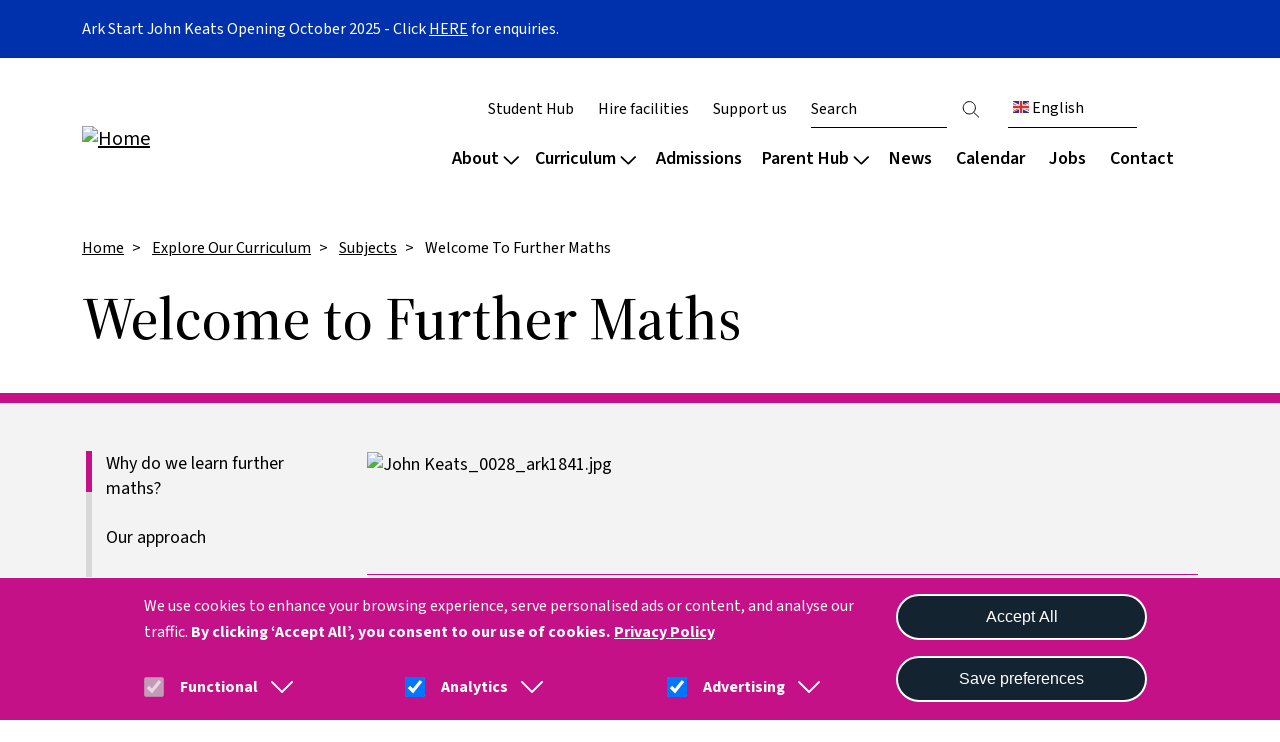

--- FILE ---
content_type: text/html; charset=UTF-8
request_url: https://arkjohnkeats.org/curriculum/subjects/further-maths
body_size: 23650
content:

<!DOCTYPE html>
<html lang="en" dir="ltr" prefix="og: https://ogp.me/ns#" class="h-100">
  <head>
    <meta charset="utf-8" />
<script>(function(w,d,s,l,i){w[l]=w[l]||[];w[l].push({'gtm.start':
new Date().getTime(),event:'gtm.js'});var f=d.getElementsByTagName(s)[0],
j=d.createElement(s),dl=l!='dataLayer'?'&amp;l='+l:'';j.async=true;j.src=
'https://www.googletagmanager.com/gtm.js?id='+i+dl;f.parentNode.insertBefore(j,f);
})(window,document,'script','dataLayer','GTM-M757RFW');
</script>
<meta name="robots" content="noarchive, noimageindex" />
<link rel="canonical" href="https://arkjohnkeats.org/curriculum/subjects/further-maths" />
<meta property="og:site_name" content="Ark John Keats" />
<meta property="og:type" content="Content page" />
<meta property="og:url" content="https://arkjohnkeats.org/curriculum/subjects/further-maths" />
<meta property="og:title" content="Welcome to Further Maths" />
<meta name="twitter:card" content="summary" />
<meta name="twitter:title" content="Welcome to Further Maths" />
<meta name="Generator" content="Drupal 10 (https://www.drupal.org)" />
<meta name="MobileOptimized" content="width" />
<meta name="HandheldFriendly" content="true" />
<meta name="viewport" content="width=device-width, initial-scale=1.0" />
<style>div#sliding-popup, div#sliding-popup .eu-cookie-withdraw-banner, .eu-cookie-withdraw-tab {background: #0779bf} div#sliding-popup.eu-cookie-withdraw-wrapper { background: transparent; } #sliding-popup h1, #sliding-popup h2, #sliding-popup h3, #sliding-popup p, #sliding-popup label, #sliding-popup div, .eu-cookie-compliance-more-button, .eu-cookie-compliance-secondary-button, .eu-cookie-withdraw-tab { color: #ffffff;} .eu-cookie-withdraw-tab { border-color: #ffffff;}</style>
<link rel="icon" href="/sites/default/files/favicon%5B1%5D.ico" type="image/vnd.microsoft.icon" />

    <title>Welcome to Further Maths | Ark John Keats</title>
    <link rel="stylesheet" media="all" href="/sites/default/files/css/css_NL27jLG93BBq10qG0JBxXdoFXHxri9SZCEhB-eTHv84.css?delta=0&amp;language=en&amp;theme=ie_ark&amp;include=[base64]" />
<link rel="stylesheet" media="all" href="/sites/default/files/css/css_pKdPlaFJBlDz6gRjqxJ_fdJbU1WMkNEwQcDbJBSxtWg.css?delta=1&amp;language=en&amp;theme=ie_ark&amp;include=[base64]" />

    <script type="application/json" data-drupal-selector="drupal-settings-json">{"path":{"baseUrl":"\/","pathPrefix":"","currentPath":"node\/313","currentPathIsAdmin":false,"isFront":false,"currentLanguage":"en"},"pluralDelimiter":"\u0003","suppressDeprecationErrors":true,"gtag":{"tagId":"","consentMode":false,"otherIds":[],"events":[],"additionalConfigInfo":[]},"ajaxPageState":{"libraries":"[base64]","theme":"ie_ark","theme_token":null},"ajaxTrustedUrl":{"\/search":true},"gtm":{"tagId":null,"settings":{"data_layer":"dataLayer","include_classes":false,"allowlist_classes":"","blocklist_classes":"","include_environment":false,"environment_id":"","environment_token":""},"tagIds":["GTM-M757RFW"]},"eu_cookie_compliance":{"cookie_policy_version":"1.0.0","popup_enabled":true,"popup_agreed_enabled":false,"popup_hide_agreed":false,"popup_clicking_confirmation":false,"popup_scrolling_confirmation":false,"popup_html_info":"\u003Cdiv aria-labelledby=\u0022popup-text\u0022  class=\u0022eu-cookie-compliance-banner eu-cookie-compliance-banner-info eu-cookie-compliance-banner--categories\u0022\u003E\n  \u003Cdiv class=\u0022popup-content info eu-cookie-compliance-content\u0022\u003E\n    \n    \u003Cdiv class=\u0022col-md-9 col-12\u0022\u003E\n      \u003Cdiv id=\u0022popup-text\u0022 class=\u0022eu-cookie-compliance-message\u0022 role=\u0022document\u0022\u003E\n        \u003Cp\u003EWe use cookies to enhance your browsing experience, serve personalised ads or content, and analyse our traffic. \u003Cstrong\u003EBy clicking\u0026nbsp;\u2018Accept All\u2019, you consent to our use of cookies.\u003C\/strong\u003E\u003C\/p\u003E\n                  \u003Cbutton type=\u0022button\u0022 class=\u0022find-more-button eu-cookie-compliance-more-button\u0022\u003EPrivacy Policy\u003C\/button\u003E\n              \u003C\/div\u003E\n\n              \u003Cdiv id=\u0022eu-cookie-compliance-categories\u0022 class=\u0022eu-cookie-compliance-categories\u0022\u003E\n                      \u003Cdiv class=\u0022eu-cookie-compliance-category\u0022\u003E\n              \u003Cdiv class=\u0022eu-cookie-compliance-category-label-input\u0022\u003E\n                \u003Cinput type=\u0022checkbox\u0022 name=\u0022cookie-categories\u0022 class=\u0022eu-cookie-compliance-category-checkbox\u0022 id=\u0022cookie-category-func\u0022\n                       value=\u0022func\u0022\n                        checked                         disabled  \u003E\n                \u003Clabel for=\u0022cookie-category-func\u0022\u003EFunctional\u003C\/label\u003E\n                \u003Ca href=\u0022#\u0022 data-cookie-collapse-id=\u0022cookie-collapse-func\u0022 role=\u0022button\u0022 aria-expanded=\u0022false\u0022 aria-controls=\u0022cookie-collapse-func\u0022\u003E\n                  \u003Csvg xmlns=\u0022http:\/\/www.w3.org\/2000\/svg\u0022 viewBox=\u00220 0 24 24\u0022 fill=\u0022currentColor\u0022\u003E\n                    \u003Cpath fill-rule=\u0022evenodd\u0022 d=\u0022M12.53 16.28a.75.75 0 0 1-1.06 0l-7.5-7.5a.75.75 0 0 1 1.06-1.06L12 14.69l6.97-6.97a.75.75 0 1 1 1.06 1.06l-7.5 7.5Z\u0022 clip-rule=\u0022evenodd\u0022 \/\u003E\n                  \u003C\/svg\u003E\n                \u003C\/a\u003E\n              \u003C\/div\u003E\n                              \u003Cdiv class=\u0022eu-cookie-compliance-category-description collapsed\u0022 id=\u0022cookie-collapse-func\u0022\u003EA few functional cookies are required to ensure the website works properly.\u003C\/div\u003E\n                          \u003C\/div\u003E\n                      \u003Cdiv class=\u0022eu-cookie-compliance-category\u0022\u003E\n              \u003Cdiv class=\u0022eu-cookie-compliance-category-label-input\u0022\u003E\n                \u003Cinput type=\u0022checkbox\u0022 name=\u0022cookie-categories\u0022 class=\u0022eu-cookie-compliance-category-checkbox\u0022 id=\u0022cookie-category-analytics\u0022\n                       value=\u0022analytics\u0022\n                        checked                         \u003E\n                \u003Clabel for=\u0022cookie-category-analytics\u0022\u003EAnalytics\u003C\/label\u003E\n                \u003Ca href=\u0022#\u0022 data-cookie-collapse-id=\u0022cookie-collapse-analytics\u0022 role=\u0022button\u0022 aria-expanded=\u0022false\u0022 aria-controls=\u0022cookie-collapse-analytics\u0022\u003E\n                  \u003Csvg xmlns=\u0022http:\/\/www.w3.org\/2000\/svg\u0022 viewBox=\u00220 0 24 24\u0022 fill=\u0022currentColor\u0022\u003E\n                    \u003Cpath fill-rule=\u0022evenodd\u0022 d=\u0022M12.53 16.28a.75.75 0 0 1-1.06 0l-7.5-7.5a.75.75 0 0 1 1.06-1.06L12 14.69l6.97-6.97a.75.75 0 1 1 1.06 1.06l-7.5 7.5Z\u0022 clip-rule=\u0022evenodd\u0022 \/\u003E\n                  \u003C\/svg\u003E\n                \u003C\/a\u003E\n              \u003C\/div\u003E\n                              \u003Cdiv class=\u0022eu-cookie-compliance-category-description collapsed\u0022 id=\u0022cookie-collapse-analytics\u0022\u003EOur website uses analytics to understand visitors\u2019 behaviours and preferences. By tracking data such as page visits and user interactions, we can optimise content and improve site functionality to meet our audience\u0026#039;s needs better.\u003C\/div\u003E\n                          \u003C\/div\u003E\n                      \u003Cdiv class=\u0022eu-cookie-compliance-category\u0022\u003E\n              \u003Cdiv class=\u0022eu-cookie-compliance-category-label-input\u0022\u003E\n                \u003Cinput type=\u0022checkbox\u0022 name=\u0022cookie-categories\u0022 class=\u0022eu-cookie-compliance-category-checkbox\u0022 id=\u0022cookie-category-ad\u0022\n                       value=\u0022ad\u0022\n                        checked                         \u003E\n                \u003Clabel for=\u0022cookie-category-ad\u0022\u003EAdvertising\u003C\/label\u003E\n                \u003Ca href=\u0022#\u0022 data-cookie-collapse-id=\u0022cookie-collapse-ad\u0022 role=\u0022button\u0022 aria-expanded=\u0022false\u0022 aria-controls=\u0022cookie-collapse-ad\u0022\u003E\n                  \u003Csvg xmlns=\u0022http:\/\/www.w3.org\/2000\/svg\u0022 viewBox=\u00220 0 24 24\u0022 fill=\u0022currentColor\u0022\u003E\n                    \u003Cpath fill-rule=\u0022evenodd\u0022 d=\u0022M12.53 16.28a.75.75 0 0 1-1.06 0l-7.5-7.5a.75.75 0 0 1 1.06-1.06L12 14.69l6.97-6.97a.75.75 0 1 1 1.06 1.06l-7.5 7.5Z\u0022 clip-rule=\u0022evenodd\u0022 \/\u003E\n                  \u003C\/svg\u003E\n                \u003C\/a\u003E\n              \u003C\/div\u003E\n                              \u003Cdiv class=\u0022eu-cookie-compliance-category-description collapsed\u0022 id=\u0022cookie-collapse-ad\u0022\u003EWe may use cookies to deliver occasional personalised advertisements through third parties. This helps us show more relevant ads.\u003C\/div\u003E\n                          \u003C\/div\u003E\n                  \u003C\/div\u003E\n          \u003C\/div\u003E\n\n    \u003Cdiv class=\u0022col-md-3 col-12\u0022\u003E\n      \u003Cdiv id=\u0022popup-buttons\u0022 class=\u0022eu-cookie-compliance-buttons eu-cookie-compliance-has-categories\u0022\u003E\n                \u003Cbutton type=\u0022button\u0022 class=\u0022agree-button eu-cookie-compliance-default-button\u0022\u003EAccept All\u003C\/button\u003E\n                  \u003Cbutton type=\u0022button\u0022 class=\u0022eu-cookie-compliance-save-preferences-button\u0022\u003ESave preferences\u003C\/button\u003E\n                          \u003Cbutton type=\u0022button\u0022 class=\u0022eu-cookie-withdraw-button visually-hidden\u0022\u003EWithdraw consent\u003C\/button\u003E\n              \u003C\/div\u003E\n    \u003C\/div\u003E\n  \u003C\/div\u003E\n\u003C\/div\u003E","use_mobile_message":false,"mobile_popup_html_info":"\u003Cdiv aria-labelledby=\u0022popup-text\u0022  class=\u0022eu-cookie-compliance-banner eu-cookie-compliance-banner-info eu-cookie-compliance-banner--categories\u0022\u003E\n  \u003Cdiv class=\u0022popup-content info eu-cookie-compliance-content\u0022\u003E\n    \n    \u003Cdiv class=\u0022col-md-9 col-12\u0022\u003E\n      \u003Cdiv id=\u0022popup-text\u0022 class=\u0022eu-cookie-compliance-message\u0022 role=\u0022document\u0022\u003E\n        \n                  \u003Cbutton type=\u0022button\u0022 class=\u0022find-more-button eu-cookie-compliance-more-button\u0022\u003EPrivacy Policy\u003C\/button\u003E\n              \u003C\/div\u003E\n\n              \u003Cdiv id=\u0022eu-cookie-compliance-categories\u0022 class=\u0022eu-cookie-compliance-categories\u0022\u003E\n                      \u003Cdiv class=\u0022eu-cookie-compliance-category\u0022\u003E\n              \u003Cdiv class=\u0022eu-cookie-compliance-category-label-input\u0022\u003E\n                \u003Cinput type=\u0022checkbox\u0022 name=\u0022cookie-categories\u0022 class=\u0022eu-cookie-compliance-category-checkbox\u0022 id=\u0022cookie-category-func\u0022\n                       value=\u0022func\u0022\n                        checked                         disabled  \u003E\n                \u003Clabel for=\u0022cookie-category-func\u0022\u003EFunctional\u003C\/label\u003E\n                \u003Ca href=\u0022#\u0022 data-cookie-collapse-id=\u0022cookie-collapse-func\u0022 role=\u0022button\u0022 aria-expanded=\u0022false\u0022 aria-controls=\u0022cookie-collapse-func\u0022\u003E\n                  \u003Csvg xmlns=\u0022http:\/\/www.w3.org\/2000\/svg\u0022 viewBox=\u00220 0 24 24\u0022 fill=\u0022currentColor\u0022\u003E\n                    \u003Cpath fill-rule=\u0022evenodd\u0022 d=\u0022M12.53 16.28a.75.75 0 0 1-1.06 0l-7.5-7.5a.75.75 0 0 1 1.06-1.06L12 14.69l6.97-6.97a.75.75 0 1 1 1.06 1.06l-7.5 7.5Z\u0022 clip-rule=\u0022evenodd\u0022 \/\u003E\n                  \u003C\/svg\u003E\n                \u003C\/a\u003E\n              \u003C\/div\u003E\n                              \u003Cdiv class=\u0022eu-cookie-compliance-category-description collapsed\u0022 id=\u0022cookie-collapse-func\u0022\u003EA few functional cookies are required to ensure the website works properly.\u003C\/div\u003E\n                          \u003C\/div\u003E\n                      \u003Cdiv class=\u0022eu-cookie-compliance-category\u0022\u003E\n              \u003Cdiv class=\u0022eu-cookie-compliance-category-label-input\u0022\u003E\n                \u003Cinput type=\u0022checkbox\u0022 name=\u0022cookie-categories\u0022 class=\u0022eu-cookie-compliance-category-checkbox\u0022 id=\u0022cookie-category-analytics\u0022\n                       value=\u0022analytics\u0022\n                        checked                         \u003E\n                \u003Clabel for=\u0022cookie-category-analytics\u0022\u003EAnalytics\u003C\/label\u003E\n                \u003Ca href=\u0022#\u0022 data-cookie-collapse-id=\u0022cookie-collapse-analytics\u0022 role=\u0022button\u0022 aria-expanded=\u0022false\u0022 aria-controls=\u0022cookie-collapse-analytics\u0022\u003E\n                  \u003Csvg xmlns=\u0022http:\/\/www.w3.org\/2000\/svg\u0022 viewBox=\u00220 0 24 24\u0022 fill=\u0022currentColor\u0022\u003E\n                    \u003Cpath fill-rule=\u0022evenodd\u0022 d=\u0022M12.53 16.28a.75.75 0 0 1-1.06 0l-7.5-7.5a.75.75 0 0 1 1.06-1.06L12 14.69l6.97-6.97a.75.75 0 1 1 1.06 1.06l-7.5 7.5Z\u0022 clip-rule=\u0022evenodd\u0022 \/\u003E\n                  \u003C\/svg\u003E\n                \u003C\/a\u003E\n              \u003C\/div\u003E\n                              \u003Cdiv class=\u0022eu-cookie-compliance-category-description collapsed\u0022 id=\u0022cookie-collapse-analytics\u0022\u003EOur website uses analytics to understand visitors\u2019 behaviours and preferences. By tracking data such as page visits and user interactions, we can optimise content and improve site functionality to meet our audience\u0026#039;s needs better.\u003C\/div\u003E\n                          \u003C\/div\u003E\n                      \u003Cdiv class=\u0022eu-cookie-compliance-category\u0022\u003E\n              \u003Cdiv class=\u0022eu-cookie-compliance-category-label-input\u0022\u003E\n                \u003Cinput type=\u0022checkbox\u0022 name=\u0022cookie-categories\u0022 class=\u0022eu-cookie-compliance-category-checkbox\u0022 id=\u0022cookie-category-ad\u0022\n                       value=\u0022ad\u0022\n                        checked                         \u003E\n                \u003Clabel for=\u0022cookie-category-ad\u0022\u003EAdvertising\u003C\/label\u003E\n                \u003Ca href=\u0022#\u0022 data-cookie-collapse-id=\u0022cookie-collapse-ad\u0022 role=\u0022button\u0022 aria-expanded=\u0022false\u0022 aria-controls=\u0022cookie-collapse-ad\u0022\u003E\n                  \u003Csvg xmlns=\u0022http:\/\/www.w3.org\/2000\/svg\u0022 viewBox=\u00220 0 24 24\u0022 fill=\u0022currentColor\u0022\u003E\n                    \u003Cpath fill-rule=\u0022evenodd\u0022 d=\u0022M12.53 16.28a.75.75 0 0 1-1.06 0l-7.5-7.5a.75.75 0 0 1 1.06-1.06L12 14.69l6.97-6.97a.75.75 0 1 1 1.06 1.06l-7.5 7.5Z\u0022 clip-rule=\u0022evenodd\u0022 \/\u003E\n                  \u003C\/svg\u003E\n                \u003C\/a\u003E\n              \u003C\/div\u003E\n                              \u003Cdiv class=\u0022eu-cookie-compliance-category-description collapsed\u0022 id=\u0022cookie-collapse-ad\u0022\u003EWe may use cookies to deliver occasional personalised advertisements through third parties. This helps us show more relevant ads.\u003C\/div\u003E\n                          \u003C\/div\u003E\n                  \u003C\/div\u003E\n          \u003C\/div\u003E\n\n    \u003Cdiv class=\u0022col-md-3 col-12\u0022\u003E\n      \u003Cdiv id=\u0022popup-buttons\u0022 class=\u0022eu-cookie-compliance-buttons eu-cookie-compliance-has-categories\u0022\u003E\n                \u003Cbutton type=\u0022button\u0022 class=\u0022agree-button eu-cookie-compliance-default-button\u0022\u003EAccept All\u003C\/button\u003E\n                  \u003Cbutton type=\u0022button\u0022 class=\u0022eu-cookie-compliance-save-preferences-button\u0022\u003ESave preferences\u003C\/button\u003E\n                          \u003Cbutton type=\u0022button\u0022 class=\u0022eu-cookie-withdraw-button visually-hidden\u0022\u003EWithdraw consent\u003C\/button\u003E\n              \u003C\/div\u003E\n    \u003C\/div\u003E\n  \u003C\/div\u003E\n\u003C\/div\u003E","mobile_breakpoint":768,"popup_html_agreed":false,"popup_use_bare_css":false,"popup_height":"auto","popup_width":"100%","popup_delay":1000,"popup_link":"\/privacy","popup_link_new_window":true,"popup_position":false,"fixed_top_position":true,"popup_language":"en","store_consent":false,"better_support_for_screen_readers":true,"cookie_name":"","reload_page":false,"domain":"","domain_all_sites":false,"popup_eu_only":false,"popup_eu_only_js":false,"cookie_lifetime":90,"cookie_session":0,"set_cookie_session_zero_on_disagree":0,"disagree_do_not_show_popup":false,"method":"categories","automatic_cookies_removal":true,"allowed_cookies":"func:cookie-agreed*\r\nfunc:SSESS*\r\nfunc:test_cookie\r\nfunc:VISITOR_PRIVACY*\r\nanalytics:_ga*\r\nanalytics:_gid\r\nanalytics:uvc\r\nanalytics:gtm_*\r\nanalytics:_fbp\r\nad:gcl*\r\nad:IDE\r\nanalytics:nid\r\nad:gtm_*\r\nanalytics:VISITOR_INFO1_LIVE\r\nad:YSC","withdraw_markup":"\u003Cbutton type=\u0022button\u0022 class=\u0022eu-cookie-withdraw-tab\u0022\u003EPrivacy settings\u003C\/button\u003E\n\u003Cdiv aria-labelledby=\u0022popup-text\u0022 class=\u0022eu-cookie-withdraw-banner\u0022\u003E\n  \u003Cdiv class=\u0022popup-content info eu-cookie-compliance-content\u0022\u003E\n    \u003Cdiv id=\u0022popup-text\u0022 class=\u0022eu-cookie-compliance-message\u0022 role=\u0022document\u0022\u003E\n      \u003Cp\u003EWe use cookies on this site to enhance your user experience. You have given your consent for us to set cookies.\u003C\/p\u003E\n    \u003C\/div\u003E\n    \u003Cdiv id=\u0022popup-buttons\u0022 class=\u0022eu-cookie-compliance-buttons\u0022\u003E\n      \u003Cbutton type=\u0022button\u0022 class=\u0022eu-cookie-withdraw-button \u0022\u003EWithdraw consent\u003C\/button\u003E\n    \u003C\/div\u003E\n  \u003C\/div\u003E\n\u003C\/div\u003E","withdraw_enabled":false,"reload_options":0,"reload_routes_list":"","withdraw_button_on_info_popup":false,"cookie_categories":["func","analytics","ad"],"cookie_categories_details":{"func":{"uuid":"a930674d-64bb-4d74-ac40-06cc476e7ba6","langcode":"en","status":true,"dependencies":[],"id":"func","label":"Functional","description":"A few functional cookies are required to ensure the website works properly.","checkbox_default_state":"required","weight":-10},"analytics":{"uuid":"ec175d65-05bd-4fe8-bd7d-a0f07c5357a2","langcode":"en","status":true,"dependencies":{"module":["eu_cookie_compliance_gtm"]},"third_party_settings":{"eu_cookie_compliance_gtm":{"gtm_data":{"analytics_storage":"@status"}}},"id":"analytics","label":"Analytics","description":"Our website uses analytics to understand visitors\u2019 behaviours and preferences. By tracking data such as page visits and user interactions, we can optimise content and improve site functionality to meet our audience\u0027s needs better.","checkbox_default_state":"checked","weight":-9},"ad":{"uuid":"88f07f0a-f90c-49fd-b465-67d62923729e","langcode":"en","status":true,"dependencies":{"module":["eu_cookie_compliance_gtm"]},"third_party_settings":{"eu_cookie_compliance_gtm":{"gtm_data":{"ad_storage":"@status","ad_user_data":"@status","ad_personalization":"@status"}}},"id":"ad","label":"Advertising","description":"We may use cookies to deliver occasional personalised advertisements through third parties. This helps us show more relevant ads.","checkbox_default_state":"checked","weight":-8}},"enable_save_preferences_button":true,"cookie_value_disagreed":"0","cookie_value_agreed_show_thank_you":"1","cookie_value_agreed":"2","containing_element":"body","settings_tab_enabled":false,"olivero_primary_button_classes":"","olivero_secondary_button_classes":"","close_button_action":"close_banner","open_by_default":true,"modules_allow_popup":true,"hide_the_banner":false,"geoip_match":true,"unverified_scripts":[]},"reading_rating":{"text_replacements":{"rating_label":"Reading score","rating_empty":"Unknown","rating_easy":"Easy","rating_moderate":"Moderate","rating_difficult":"Difficult","grade_label":"Grade level","grade_very_easy":"Elementary school","grade_easy":"Middle school","grade_fairly_easy":"High school","grade_moderate":"College","grade_difficult":"Collage graduate"}},"user":{"uid":0,"permissionsHash":"a68f2570f65ea60e7ce94ec1c82df74cb135d448b71cdd75edd6f30e1332a1e1"}}</script>
<script src="/sites/default/files/js/js_Xb0_HOIfglOtOE11tMMin_HvNtDAtMk5Oq0bqhqBYb4.js?scope=header&amp;delta=0&amp;language=en&amp;theme=ie_ark&amp;include=eJx1jMEOwzAIQ38oLKd9T0VaRNOQEAWqrX-_XjpplXax8bNwUnXzgf0Z0_eEzUDQyTzQPs2qJdNptUvGNtPEXuO_IrAqC02OHPmUe37ghu9fWMO5gqNEFBpusBIuNC64DO2LvhpUavsFWTShgPkhufFFV610-zbPczkgN-jI9AEeBltw"></script>
<script src="/modules/contrib/google_tag/js/gtag.js?t99d01"></script>
<script src="/modules/contrib/google_tag/js/gtm.js?t99d01"></script>

  </head>
  <body class="path-node page-node-type-page   d-flex flex-column h-100">
        <div class="visually-hidden-focusable skip-link p-3 container">
      <a href="#main-content" class="p-2">
        Skip to main content
      </a>
    </div>
    <noscript><iframe src="https://www.googletagmanager.com/ns.html?id=GTM-M757RFW"
                  height="0" width="0" style="display:none;visibility:hidden"></iframe></noscript>
<noscript><iframe src="https://www.googletagmanager.com/ns.html?id=GTM-M757RFW" height="0" width="0" style="display:none;visibility:hidden;"></iframe>
</noscript>
      <div class="dialog-off-canvas-main-canvas d-flex flex-column h-100" data-off-canvas-main-canvas>
    

  <div class="alerts-wrapper">
    <div class="views-element-container"><div class="view view-alerts view-id-alerts view-display-id-block_1 js-view-dom-id-c61e52a638b38c60e31c899b8f8f6939a78a74a66f403a71d33ee0a7c8532f17">
  
    
      
      <div class="view-content">
          <div class="views-row">

</div>
    <div class="views-row">

    <article data-history-node-id="1841" class="node node--type-alert node--view-mode-default background-colour--secondary">
        <div class="container">
            <div class="node__content">
                
                
                
            <div class="clearfix text-formatted field field--name-body field--type-text-with-summary field--label-hidden field__item"><p>Ark Start John Keats Opening October 2025 - Click <a href="https://www.arkstart.org.uk/our-nurseries/enfield-ark-start-john-keats/">HERE</a> for enquiries.</p>

<p>&nbsp;</p></div>
      
            </div>
        </div>
    </article>
</div>

    </div>
  
          </div>
</div>

  </div>
<header>
    

            <nav class="navbar navbar-expand-lg   ">
            <div class="container-lg p-0 d-flex">
                  <div class="region region-nav-branding">
    <div id="block-ie-ark-branding" class="block block-system block-system-branding-block">
  
    
      <div class="navbar-brand d-flex align-items-center">

                    <a href="/" title="Home" rel="home"
               class="site-logo d-block ">
                <img src="/sites/default/files/RGB_John%20Keats_logo_1.png" alt="Home"/>
            </a>
        
        <a href="/" title="Home" rel="home"
           class="site-logo d-block mobile-logo white-logo ">
            <img src="/sites/default/files/White_John%20Keats_logo.png" alt="Home"/>
        </a>

        
        <div>
            
                    </div>
    </div>
</div>

  </div>


                <button class="navbar-toggler collapsed" type="button" data-bs-toggle="collapse"
                        data-bs-target="#navbarSupportedContent" aria-controls="navbarSupportedContent"
                        aria-expanded="false" aria-label="Toggle navigation">
                    <span class="navbar-toggler-icon"></span>
                    <span class="navbar-toggler-icon"></span>
                    <span class="navbar-toggler-icon"></span>
                </button>

                <div class="collapse navbar-collapse justify-content-md-end flex-wrap" id="navbarSupportedContent">
                      <div class="region region-nav-main">
    <nav role="navigation" aria-labelledby="block-ie-ark-main-navigation-menu" id="block-ie-ark-main-navigation" class="block block-menu navigation menu--main">
            
  <div class="visually-hidden" id="block-ie-ark-main-navigation-menu">Main navigation</div>
  

        


        <ul data-region="nav_main" data-block="nav_main" class="navbar-nav mr-auto">
                                                                <li class="nav-item dropdown-node">
                            <a href="#" class="nav-link dropdown-toggle">About
                    <svg xmlns="http://www.w3.org/2000/svg" viewBox="0 0 448 512">
                        <!--! Font Awesome Pro 6.3.0 by @fontawesome - https://fontawesome.com License - https://fontawesome.com/license (Commercial License) Copyright 2023 Fonticons, Inc. -->
                        <path d="M199 111c9.4-9.4 24.6-9.4 33.9 0L425 303c9.4 9.4 9.4 24.6 0 33.9s-24.6 9.4-33.9 0l-175-175L41 337c-9.4 9.4-24.6 9.4-33.9 0s-9.4-24.6 0-33.9L199 111z"/>
                    </svg>
                </a>
                <div class="dropdown-menu col-count--3">
                    
            <div class="field field--name-field-drop-down field--type-entity-reference field--label-hidden field__item">
<article data-history-node-id="1370" class="node node--type-drop-down node--view-mode-default">

    
    
    <div class="field__item menu-col">  <div class="paragraph paragraph--type--drop-down-column paragraph--view-mode--default">
          
            <div class="field field--name-field-title field--type-string field--label-hidden field__item"><h4>About our school</h4></div>
    
      <div class="field field--name-field-links field--type-link field--label-hidden field__items">
              <div class="field__item"><a href="/about/welcome">Vision and values</a></div>
              <div class="field__item"><a href="/about/culture-wellbeing">Culture and wellbeing</a></div>
              <div class="field__item"><a href="/about/culture-wellbeing/safeguarding">Safeguarding</a></div>
              <div class="field__item"><a href="/about/policies-reports">Key information and policies</a></div>
              <div class="field__item"><a href="/about/policies-reports#reports">Ofsted and results</a></div>
          </div>
  
      </div>
</div>
    <div class="field__item menu-col">  <div class="paragraph paragraph--type--drop-down-column paragraph--view-mode--default">
          
            <div class="field field--name-field-title field--type-string field--label-hidden field__item"><h4>Phases</h4></div>
    
      <div class="field field--name-field-links field--type-link field--label-hidden field__items">
              <div class="field__item"><a href="/admissions/nursery">Nursery</a></div>
              <div class="field__item"><a href="/about/welcome/primary">Primary</a></div>
              <div class="field__item"><a href="/about/welcome/secondary">Secondary</a></div>
              <div class="field__item"><a href="/about/welcome/sixth-form">Sixth form</a></div>
          </div>
  
      </div>
</div>
    <div class="field__item menu-col">  <div class="paragraph paragraph--type--drop-down-column paragraph--view-mode--default">
          
            <div class="field field--name-field-title field--type-string field--label-hidden field__item"><h4>Our community</h4></div>
    
      <div class="field field--name-field-links field--type-link field--label-hidden field__items">
              <div class="field__item"><a href="/about/team/our-staff">Staff</a></div>
              <div class="field__item"><a href="/about/team/governance">Governance</a></div>
              <div class="field__item"><a href="/about/team/alumni">Alumni</a></div>
              <div class="field__item"><a href="/about/team/pupil-voice">Student voice</a></div>
              <div class="field__item"><a href="/about/team/ark-schools">Ark schools</a></div>
          </div>
  
      </div>
</div>


</article>
</div>
      
                </div>
                    </li>
    
                                                            <li class="nav-item dropdown-node">
                            <a href="#" class="nav-link dropdown-toggle">Curriculum
                    <svg xmlns="http://www.w3.org/2000/svg" viewBox="0 0 448 512">
                        <!--! Font Awesome Pro 6.3.0 by @fontawesome - https://fontawesome.com License - https://fontawesome.com/license (Commercial License) Copyright 2023 Fonticons, Inc. -->
                        <path d="M199 111c9.4-9.4 24.6-9.4 33.9 0L425 303c9.4 9.4 9.4 24.6 0 33.9s-24.6 9.4-33.9 0l-175-175L41 337c-9.4 9.4-24.6 9.4-33.9 0s-9.4-24.6 0-33.9L199 111z"/>
                    </svg>
                </a>
                <div class="dropdown-menu col-count--4">
                    
            <div class="field field--name-field-drop-down field--type-entity-reference field--label-hidden field__item">
<article data-history-node-id="537" class="node node--type-drop-down node--view-mode-default">

    
    
    <div class="field__item menu-col">  <div class="paragraph paragraph--type--drop-down-column paragraph--view-mode--default">
          
            <div class="field field--name-field-title field--type-string field--label-hidden field__item"><h4>Our approach</h4></div>
    
      <div class="field field--name-field-links field--type-link field--label-hidden field__items">
              <div class="field__item"><a href="/curriculum/our-approach/design">Curriculum overview</a></div>
              <div class="field__item"><a href="/curriculum/our-approach/digital">Digital</a></div>
              <div class="field__item"><a href="/curriculum/our-approach/reading">Reading</a></div>
              <div class="field__item"><a href="/curriculum/our-approach/send">Special educational needs</a></div>
              <div class="field__item"><a href="/curriculum/our-approach/early-years">Early years foundation stage</a></div>
          </div>
  
      </div>
</div>
    <div class="field__item menu-col">  <div class="paragraph paragraph--type--drop-down-column paragraph--view-mode--default">
          
            <div class="field field--name-field-title field--type-string field--label-hidden field__item"><h4>Subjects</h4></div>
    
      <div class="field field--name-field-links field--type-link field--label-hidden field__items">
              <div class="field__item"><a href="/curriculum/subjects">List by subject</a></div>
              <div class="field__item"><a href="/curriculum/subjects/timetable">List by year group</a></div>
              <div class="field__item"><a href="/curriculum/subjects/choosing-gcses">Choosing GCSEs</a></div>
              <div class="field__item"><a href="/admissions/sixth-form#pathways">Sixth Form courses</a></div>
          </div>
  
      </div>
</div>
    <div class="field__item menu-col">  <div class="paragraph paragraph--type--drop-down-column paragraph--view-mode--default">
          
            <div class="field field--name-field-title field--type-string field--label-hidden field__item"><h4>Extended curriculum</h4></div>
    
      <div class="field field--name-field-links field--type-link field--label-hidden field__items">
              <div class="field__item"><a href="/curriculum/extended-curriculum">Overview</a></div>
              <div class="field__item"><a href="/curriculum/extended-curriculum/performing-arts">Performing arts</a></div>
              <div class="field__item"><a href="/curriculum/extended-curriculum/sport">Sport</a></div>
              <div class="field__item"><a href="/curriculum/extended-curriculum/clubs">Clubs</a></div>
              <div class="field__item"><a href="/curriculum/extended-curriculum/primary-passport">Primary Passport</a></div>
              <div class="field__item"><a href="/curriculum/extended-curriculum/duke-edinburgh">Duke of Edinburgh</a></div>
          </div>
  
      </div>
</div>
    <div class="field__item menu-col">  <div class="paragraph paragraph--type--drop-down-column paragraph--view-mode--default">
          
            <div class="field field--name-field-title field--type-string field--label-hidden field__item"><h4>Careers &amp; destinations</h4></div>
    
      <div class="field field--name-field-links field--type-link field--label-hidden field__items">
              <div class="field__item"><a href="/curriculum/careers-destinations">Our careers programme</a></div>
              <div class="field__item"><a href="/curriculum/careers-and-destinations/bursaries">Bursaries</a></div>
          </div>
  
      </div>
</div>


</article>
</div>
      
                </div>
                    </li>
    
                                                            <li class="nav-item">
                            <a href="/admissions" class="nav-item nav-link" data-drupal-link-system-path="node/50">Admissions</a>
                    </li>
    
                                                            <li class="nav-item dropdown-node">
                            <a href="#" class="nav-link dropdown-toggle">Parent Hub
                    <svg xmlns="http://www.w3.org/2000/svg" viewBox="0 0 448 512">
                        <!--! Font Awesome Pro 6.3.0 by @fontawesome - https://fontawesome.com License - https://fontawesome.com/license (Commercial License) Copyright 2023 Fonticons, Inc. -->
                        <path d="M199 111c9.4-9.4 24.6-9.4 33.9 0L425 303c9.4 9.4 9.4 24.6 0 33.9s-24.6 9.4-33.9 0l-175-175L41 337c-9.4 9.4-24.6 9.4-33.9 0s-9.4-24.6 0-33.9L199 111z"/>
                    </svg>
                </a>
                <div class="dropdown-menu col-count--3">
                    
            <div class="field field--name-field-drop-down field--type-entity-reference field--label-hidden field__item">
<article data-history-node-id="534" class="node node--type-drop-down node--view-mode-default">

            <div class="menu-col content-col">
                            <h4 class="d-none d-lg-inline">
            <div class="field field--name-field-title field--type-string field--label-hidden field__item">Parent handbook</div>
      </h4>
                <h4 class="d-lg-none mobile-title"><a href="/parents">Parent handbook</a></h4>
                        
            <div class="clearfix text-formatted field field--name-body field--type-text-with-summary field--label-hidden field__item"><p>Key information and resources for parents, carers and families.</p></div>
      
            
            <div class="field field--name-field-link field--type-link field--label-hidden field__item"><a href="/parents">Parent hub</a></div>
      
        </div>
    
    
    <div class="field__item menu-col">  <div class="paragraph paragraph--type--drop-down-column paragraph--view-mode--default">
          
            <div class="field field--name-field-title field--type-string field--label-hidden field__item"><h4>Quick links</h4></div>
    
      <div class="field field--name-field-links field--type-link field--label-hidden field__items">
              <div class="field__item"><a href="/parents/attendance">Reporting absence</a></div>
              <div class="field__item"><a href="/calendar">Term dates</a></div>
              <div class="field__item"><a href="/parents/school-meals">School meals</a></div>
              <div class="field__item"><a href="/parents/uniform-equipment">Uniform</a></div>
              <div class="field__item"><a href="https://www.ipayimpact.co.uk/IPI/Account/LogOn">Payments</a></div>
          </div>
  
      </div>
</div>
    <div class="field__item menu-col">  <div class="paragraph paragraph--type--drop-down-column paragraph--view-mode--default">
          
            <div class="field field--name-field-title field--type-string field--label-hidden field__item"><h4>Communication</h4></div>
    
      <div class="field field--name-field-links field--type-link field--label-hidden field__items">
              <div class="field__item"><a href="https://www.mychildatschool.com/MCAS/MCSParentLogin">My Child at School (MCAS)</a></div>
              <div class="field__item"><a href="/about/team/parent-engagement">Parent engagement</a></div>
              <div class="field__item"><a href="/parents/parent-letters">Parent letters</a></div>
              <div class="field__item"><a href="/news/newsletters">Newsletters</a></div>
              <div class="field__item"><a href="/parents#how-to-guides">Guides and resources</a></div>
          </div>
  
      </div>
</div>


</article>
</div>
      
                </div>
                    </li>
    
                                                            <li class="nav-item">
                            <a href="/news" class="nav-item nav-link" data-drupal-link-system-path="node/196">News</a>
                    </li>
    
                                                            <li class="nav-item">
                            <a href="/calendar" class="nav-item nav-link" data-drupal-link-system-path="node/197">Calendar</a>
                    </li>
    
                                                            <li class="nav-item">
                            <a href="/jobs" class="nav-item nav-link" data-drupal-link-system-path="node/10">Jobs</a>
                    </li>
    
                                                            <li class="nav-item">
                            <a href="/contact-us" class="nav-item nav-link" data-drupal-link-system-path="node/66">Contact</a>
                    </li>
    
            </ul>
        


    
  </nav>

  </div>

                      <div class="region region-nav-additional">
    <nav role="navigation" aria-labelledby="block-ie-ark-account-menu-menu" id="block-ie-ark-account-menu" class="block block-menu navigation menu--account">
            
  <div class="visually-hidden" id="block-ie-ark-account-menu-menu">User account menu</div>
  

        
              <ul data-block="nav_additional" class="nav navbar-nav">
                    <li class="nav-item">
        <a href="/students" class="nav-link" data-drupal-link-system-path="node/1323">Student Hub</a>
              </li>
                <li class="nav-item">
        <a href="https://www.schoolsplus.co.uk/arkjohnkeats/facilities/" target="_blank" class="nav-link">Hire facilities</a>
              </li>
                <li class="nav-item">
        <a href="/support-us" class="nav-link" data-drupal-link-system-path="node/121">Support us</a>
              </li>
        </ul>
  


  </nav>
<div class="views-exposed-form block block-views block-views-exposed-filter-blockark-search-page-1" data-drupal-selector="views-exposed-form-ark-search-page-1" id="block-exposedformark-searchpage-1-2">
  
    
      <form data-block="nav_additional" action="/search" method="get" id="views-exposed-form-ark-search-page-1" accept-charset="UTF-8">
  <div class="form--inline clearfix">
  <div class="js-form-item form-item js-form-type-textfield form-type-textfield js-form-item-keyword form-item-keyword form-no-label">
        
  <input placeholder="Search" data-drupal-selector="edit-keyword" type="text" id="edit-keyword" name="keyword" value="" size="30" maxlength="128" class="form-text form-control" />


        </div>
<div data-drupal-selector="edit-actions" class="form-actions js-form-wrapper form-wrapper" id="edit-actions">
    <input data-drupal-selector="edit-submit-ark-search" type="submit" id="edit-submit-ark-search" value="Apply" class="button js-form-submit form-submit btn btn-primary" />

</div>

</div>

</form>

  </div>
<div id="block-gtranslate" class="block block-gtranslate block-gtranslate-block">
  
    
      
<div class="gtranslate_wrapper"></div><script>window.gtranslateSettings = {"switcher_horizontal_position":"inline","switcher_vertical_position":"inline","horizontal_position":"inline","vertical_position":"inline","float_switcher_open_direction":"top","switcher_open_direction":"bottom","default_language":"en","native_language_names":1,"detect_browser_language":0,"add_new_line":1,"select_language_label":"Select Language","flag_size":16,"flag_style":"2d","globe_size":60,"alt_flags":[],"wrapper_selector":".gtranslate_wrapper","url_structure":"none","custom_domains":null,"languages":["en","ar","bg","zh-CN","zh-TW","hr","cs","da","nl","fi","fr","de","el","hi","it","ja","ko","no","pl","pt","ro","ru","es","sv","ca","tl","iw","id","lv","lt","sr","sk","sl","uk","vi","sq","et","gl","hu","mt","th","tr","fa","af","ms","sw","ga","cy","be","is","mk","yi","hy","az","eu","ka","ht","ur","bn","bs","ceb","eo","gu","ha","hmn","ig","jw","kn","km","lo","la","mi","mr","mn","ne","pa","so","ta","te","yo","zu","my","ny","kk","mg","ml","si","st","su","tg","uz","am","co","haw","ku","ky","lb","ps","sm","gd","sn","sd","fy","xh"],"custom_css":""};</script><script>(function(){var js = document.createElement('script');js.setAttribute('src', 'https://cdn.gtranslate.net/widgets/latest/dwf.js');js.setAttribute('data-gt-orig-url', '/curriculum/subjects/further-maths');js.setAttribute('data-gt-orig-domain', 'arkjohnkeats.org');document.body.appendChild(js);})();</script>
  </div>

  </div>

                </div>
            </div>
        </nav>
    
</header>

<main role="main">
    <a id="main-content" tabindex="-1"></a>
    
    
    

    <div class="container-fluid m-0 p-0">

                      <div class="region region-breadcrumb">
    <div class="views-element-container block block-views block-views-blockcontent-header-block-1" id="block-views-block-content-header-block-1">
  
    
      <div data-block="breadcrumb"><div class="view view-content-header view-id-content_header view-display-id-block_1 js-view-dom-id-65878400e432bfce2f93eb983b82d761bd5493d8b1c56333948489cdb392b7a2">
  
    
      
      <div class="view-content">
          <div class="views-row">


<article data-history-node-id="313" class="node node--type-page node--view-mode-page-header no-header-image">

  <div class="container">
    <div class="row">
      <div class="col-12 header-content">
        <div class="block block-system block-system-breadcrumb-block">
  
    
          <nav aria-label="breadcrumb">
        <h2 id="system-breadcrumb" class="visually-hidden">Breadcrumb</h2>
        <ol class="breadcrumb">
                            <li class="breadcrumb-item">
                                            <a href="/">
                                                            <svg xmlns="http://www.w3.org/2000/svg" viewBox="0 0 576 512">
                                    <!--! Font Awesome Pro 6.2.1 by @fontawesome - https://fontawesome.com License - https://fontawesome.com/license (Commercial License) Copyright 2022 Fonticons, Inc. -->
                                    <path d="M570.6 244C577.2 249.8 577.8 259.1 571.1 266.6C566.2 273.2 556 273.8 549.4 267.1L512 234.1V432C512 476.2 476.2 512 432 512H144C99.82 512 64 476.2 64 432V234.1L26.59 267.1C19.96 273.8 9.849 273.2 4.003 266.6C-1.844 259.1-1.212 249.8 5.414 244L277.4 4.002C283.5-1.334 292.5-1.334 298.6 4.002L570.6 244zM144 480H208V320C208 302.3 222.3 288 240 288H336C353.7 288 368 302.3 368 320V480H432C458.5 480 480 458.5 480 432V206.7L288 37.34L96 206.7V432C96 458.5 117.5 480 144 480zM240 480H336V320H240V480z"/>
                                </svg>
                                                        Home
                        </a>
                                    </li>
                            <li class="breadcrumb-item">
                                            <a href="/curriculum">
                                                        Explore Our Curriculum
                        </a>
                                    </li>
                            <li class="breadcrumb-item">
                                            <a href="/curriculum/subjects">
                                                        Subjects
                        </a>
                                    </li>
                            <li class="breadcrumb-item">
                                            Welcome To Further Maths
                                    </li>
                    </ol>
    </nav>

  </div>


        
                  <h1>
            <span class="field field--name-title field--type-string field--label-hidden">Welcome to Further Maths</span>

          </h1>
                

        
      </div>
          </div>
  </div>

</article>
</div>

    </div>
  
          </div>
</div>

  </div>

  </div>

                <div class="page-content">
            <div class="container">
                <div class="row">
                                            <div class="order-1 order-lg-1 col-12 col-lg-3 px-0 px-md-3">
                                <div class="region region-sidebar-first px-3 px-md-0">
        <div class="inner pe-3">
            
<div class="views-element-container block block-views block-views-blockin-page-navigation-block-1" id="block-views-block-in-page-navigation-block-1">
    
        
            <div class="row">
            <div class="col-1 hide-mobile p-0">
                <div class="in-page-scroll">
                    <div class="bar">
                        <div class="inner"></div>
                    </div>
                </div>
            </div>
            <div class="col-12 col-md-11 p-0">
                <div data-block="sidebar_first"><div class="view view-in-page-navigation view-id-in_page_navigation view-display-id-block_1 js-view-dom-id-492ae971a66bde52af83f53d483c373865fafd7ff3b4c5fce1e390f77172e5d1">
  
    
      
      <div class="view-content">
          <div class="views-row"><div class="views-field views-field-field-anchor-title"><div class="field-content"><a data-anchor="why-do-we-learn-further-maths" href="/curriculum/subjects/further-maths#why-do-we-learn-further-maths">Why do we learn further maths?</a></div></div></div>
    <div class="views-row"><div class="views-field views-field-field-anchor-title"><div class="field-content"><a data-anchor="our-approach" href="/curriculum/subjects/further-maths#our-approach">Our approach</a></div></div></div>
    <div class="views-row"><div class="views-field views-field-field-anchor-title"><div class="field-content"><a data-anchor="year-12" href="/curriculum/subjects/further-maths#year-12">Year 12</a></div></div></div>
    <div class="views-row"><div class="views-field views-field-field-anchor-title"><div class="field-content"><a data-anchor="year-13" href="/curriculum/subjects/further-maths#year-13">Year 13</a></div></div></div>

    </div>
  
        <div class="attachment attachment-after">
      <div class="views-element-container"><div class="view view-in-page-navigation view-id-in_page_navigation view-display-id-attachment_1 js-view-dom-id-970220e85f1d84a0c912ceac8d23f03988c1d24f50b048bc1648d4638d0e6a57">
    
        
            
            <div class="view-content">
            <label for="pages-dropdown">
                On this page
            </label>
            <select id="pages-dropdown">
                
    
                    <option data-attr="why-do-we-learn-further-maths"><div class="views-field views-field-field-anchor-title"><div class="field-content"><a data-anchor="why-do-we-learn-further-maths" href="/curriculum/subjects/further-maths#why-do-we-learn-further-maths">Why do we learn further maths?</a></div></div></option>
                    <option data-attr="our-approach"><div class="views-field views-field-field-anchor-title"><div class="field-content"><a data-anchor="our-approach" href="/curriculum/subjects/further-maths#our-approach">Our approach</a></div></div></option>
                    <option data-attr="year-12"><div class="views-field views-field-field-anchor-title"><div class="field-content"><a data-anchor="year-12" href="/curriculum/subjects/further-maths#year-12">Year 12</a></div></div></option>
                    <option data-attr="year-13"><div class="views-field views-field-field-anchor-title"><div class="field-content"><a data-anchor="year-13" href="/curriculum/subjects/further-maths#year-13">Year 13</a></div></div></option>
    
            </select>
        </div>
    
                    </div>
</div>

    </div>
        </div>
</div>

            </div>
        </div>
    </div>

        </div>
    </div>

                        </div>
                                        <div class="order-2 order-lg-2 col-12 col-lg-9">
                          <div class="region region-content">
    <div data-drupal-messages-fallback class="hidden"></div>
<div id="block-ie-ark-content" class="block block-system block-system-main-block">
  
    
      
<article data-history-node-id="313" class="node node--type-page node--view-mode-full">

    
        

    <div class="node__content">
        
      <div class="field field--name-field-page-sections field--type-entity-reference-revisions field--label-hidden field__items">
              <div class="field__item">  <div class="background-colour--none image-position--left image-format--square paragraph paragraph--type--featured-content paragraph--view-mode--default">
          
            <div class="clearfix text-formatted field field--name-field-body field--type-text-long field--label-hidden field__item"><article class="align-center media media--type-image media--view-mode-default">
  
      
  <div class="field field--name-field-media-image field--type-image field--label-visually_hidden">
    <div class="field__label visually-hidden">Image</div>
              <div class="field__item">    <picture>
                  <source srcset="/sites/default/files/styles/custom_crop_xxs_max_1x/public/2023-03/John%20Keats_0028_ark1841.jpg.webp?itok=bdKSSACp 1x, /sites/default/files/styles/custom_crop_xxs_max_2x/public/2023-03/John%20Keats_0028_ark1841.jpg.webp?itok=bnBw1_Ul 2x" media="(max-width: 499px)" type="image/webp" width="499" height="374">
              <source srcset="/sites/default/files/styles/custom_crop_xxs_1x/public/2023-03/John%20Keats_0028_ark1841.jpg.webp?itok=mQMs3o4z 1x, /sites/default/files/styles/custom_crop_xxs_2x/public/2023-03/John%20Keats_0028_ark1841.jpg.webp?itok=jMHucPhi 2x" media="(max-width: 767px)" type="image/webp" width="768" height="576">
              <source srcset="/sites/default/files/styles/custom_crop_sm_1x/public/2023-03/John%20Keats_0028_ark1841.jpg.webp?itok=QdUaja6a 1x, /sites/default/files/styles/custom_crop_sm_2x/public/2023-03/John%20Keats_0028_ark1841.jpg.webp?itok=semlH5Ym 2x" media="(max-width: 991px)" type="image/webp" width="992" height="744">
              <source srcset="/sites/default/files/styles/custom_crop_md_1x/public/2023-03/John%20Keats_0028_ark1841.jpg.webp?itok=cD9GiDFc 1x, /sites/default/files/styles/custom_crop_md_2x/public/2023-03/John%20Keats_0028_ark1841.jpg.webp?itok=BglmAUIR 2x" media="(max-width: 1199px)" type="image/webp" width="1200" height="900">
              <source srcset="/sites/default/files/styles/custom_crop_lg_1x/public/2023-03/John%20Keats_0028_ark1841.jpg.webp?itok=ZSJfx1Xb 1x, /sites/default/files/styles/custom_crop_lg_2x/public/2023-03/John%20Keats_0028_ark1841.jpg.webp?itok=teo8odAG 2x" media="(max-width: 1600px)" type="image/webp" width="1000" height="750">
              <source srcset="/sites/default/files/styles/custom_crop_lg_1x/public/2023-03/John%20Keats_0028_ark1841.jpg.webp?itok=ZSJfx1Xb 1x, /sites/default/files/styles/custom_crop_lg_2x/public/2023-03/John%20Keats_0028_ark1841.jpg.webp?itok=teo8odAG 2x" media="(max-width: 9999px)" type="image/webp" width="1000" height="750">
                  <img loading="eager" width="499" height="374" src="/sites/default/files/styles/custom_crop_xxs_max_1x/public/2023-03/John%20Keats_0028_ark1841.jpg.webp?itok=bdKSSACp" title="John Keats_0028_ark1841.jpg" class="img-fluid">

  </picture>

</div>
          </div>

  </article>
</div>
      
      </div>
</div>
              <div class="field__item">  <div class="background-colour--none image-position--left image-format--square is-anchor paragraph paragraph--type--featured-content paragraph--view-mode--default" id="why-do-we-learn-further-maths">
          
            <div class="field field--name-field-title field--type-string field--label-hidden field__item"><h2>Why do we learn further maths?</h2></div>
    
            <div class="clearfix text-formatted field field--name-field-body field--type-text-long field--label-hidden field__item"><p>Our vision is to cultivate resilient and creative problem solvers, where pupils see mathematics not as a set of rules to follow but a mindset when confronted with complex and challenging situations. We want our pupils to leave our school prepared to utilise the skills they develop in maths to solve seen and unseen problems and apply logical reasoning to make informed decisions.</p>

<p>We also believe that mathematical fluency is a core skill across our curriculum, and we share this belief with our pupils. We strive to create and celebrate opportunities for mathematics to be embedded in other areas of school life.</p>

<p>The powerful knowledge that our students gain through their maths lessons is essential for all our pupils. Every one of them must leave us with a confidence and fluency that sets them up to manage their own finances and everyday lives successfully. The problem solving, critical thinking and reasoning skills are also essential in a great number of careers, including many that are not immediately obvious.</p></div>
      
      </div>
</div>
              <div class="field__item">  <div class="background-colour--none image-position--left image-format--square is-anchor paragraph paragraph--type--featured-content paragraph--view-mode--default" id="our-approach">
          
            <div class="field field--name-field-title field--type-string field--label-hidden field__item"><h2>Our approach</h2></div>
    
            <div class="clearfix text-formatted field field--name-field-body field--type-text-long field--label-hidden field__item"><p>The maths curriculum is divided into six strands.</p>

<p>Number: We want our pupils to be able to calculate and estimate accurately and fluently because we know that being able to do so supports their success in every other area of mathematics and in everyday life.</p>

<p>Ratio and proportion: Pupils need to understand the directly and inversely proportional relationships that they see in everyday life. A strong understanding of this strand will also support pupils studying economics, science, and a wide range of other subjects.</p>

<p>Algebra: Our goal is for pupils to understand algebra not as a collection of skills, but as a tool for solving problems and generalising. They should know that algebra allows us not just to show that something is sometimes true but that it is always true.</p>

<p>Geometry: An understanding of geometry is essential for every pupil. We all need to be able to estimate distance or capacity, convert between units of measure and carry out calculations to plan out practical projects. This also sets pupils up to be successful in a wide range of other subjects from art to physics.</p>

<p>Probability: We want pupils to understand the role probability plays in many careers, allowing us to make predictions and plan appropriately for all possible outcomes. We also want them to have a sense of the limitations of probability and our knowledge of what will happen next.</p>

<p>Statistics: It is important that our pupils can interpret and create a range of representations of data. They should be aware that some representations of data can be misleading and be able to choose representations that are appropriate for their data and their audience. We want pupils to be able to apply these skills across all of their subjects and use data effectively to support their arguments.</p></div>
      
      </div>
</div>
              <div class="field__item">  <div class="background-colour--none image-position--left image-format--square is-anchor paragraph paragraph--type--featured-content paragraph--view-mode--default" id="year-12">
          
            <div class="field field--name-field-title field--type-string field--label-hidden field__item"><h2>Year 12</h2></div>
    
            <div class="clearfix text-formatted field field--name-field-body field--type-text-long field--label-hidden field__item"><table class="table">
	<thead>
		<tr>
			<th>Autumn 1</th>
			<th>Autumn 2</th>
		</tr>
	</thead>
	<tbody>
		<tr>
			<td>
			<p>Complex numbers</p>

			<p>Matrices</p>

			<p>Linear transformations</p>

			<p>Series Algorithms</p>
			</td>
			<td>
			<p>Graphs and networks</p>

			<p>Roots of polynomials</p>

			<p>Allocation problems</p>

			<p>Proof by induction</p>

			<p>Algorithms on graphs</p>

			<p>Route inspection</p>
			</td>
		</tr>
	</tbody>
</table>

<table class="table">
	<thead>
		<tr>
			<th>Spring 1</th>
			<th>Spring 2</th>
		</tr>
	</thead>
	<tbody>
		<tr>
			<td>
			<p>Flows in networks</p>

			<p>Vectors</p>

			<p>Critical path analysis</p>

			<p>Game theory</p>

			<p>Linear programming</p>
			</td>
			<td>
			<p>Argand diagrams</p>

			<p>Volumes of revolution</p>

			<p>Complex numbers pt. 2</p>

			<p>Recurrence relations</p>
			</td>
		</tr>
	</tbody>
</table>

<table class="table">
	<thead>
		<tr>
			<th>Summer 1</th>
			<th>Summer 2</th>
		</tr>
	</thead>
	<tbody>
		<tr>
			<td>
			<p>Graphs and networks</p>
			</td>
			<td>
			<p>Travelling salesman problems</p>
			</td>
		</tr>
	</tbody>
</table>

<p><a class="btn btn-secondary" href="/about/curriculum/subjects/timetable/#year-12">All Year 12 subjects</a>&nbsp;<a class="btn btn-secondary" href="/curriculum/subjects/psychology#year-12">Next Year 12 Subject - Psychology</a></p></div>
      
      </div>
</div>
              <div class="field__item">  <div class="background-colour--none image-position--left image-format--square is-anchor paragraph paragraph--type--featured-content paragraph--view-mode--default" id="year-13">
          
            <div class="field field--name-field-title field--type-string field--label-hidden field__item"><h2>Year 13</h2></div>
    
            <div class="clearfix text-formatted field field--name-field-body field--type-text-long field--label-hidden field__item"><table class="table">
	<thead>
		<tr>
			<th>Autumn 1</th>
			<th>Autumn 2</th>
		</tr>
	</thead>
	<tbody>
		<tr>
			<td>
			<p>Flows in networks 2</p>

			<p>Route inspection</p>

			<p>Hyperbolic functions</p>

			<p>Allocation</p>

			<p>Dynamic programming</p>
			</td>
			<td>
			<p>Polar coordinates</p>

			<p>Game theory 2</p>

			<p>Critical path analysis 2</p>

			<p>Recurrence relations 2</p>
			</td>
		</tr>
	</tbody>
</table>

<table class="table">
	<thead>
		<tr>
			<th>Spring 1</th>
			<th>Spring 2</th>
		</tr>
	</thead>
	<tbody>
		<tr>
			<td>
			<p>Polar coordinates</p>

			<p>Series</p>

			<p>Methods in calculus</p>
			</td>
			<td>
			<p>Hyperbolic functions</p>

			<p>Volumes of revolution 2</p>

			<p>Methods in differential equations</p>

			<p>Modelling with differential equations</p>
			</td>
		</tr>
	</tbody>
</table>

<table class="table">
	<thead>
		<tr>
			<th>Summer</th>
		</tr>
	</thead>
	<tbody>
		<tr>
			<td>
			<p>Revision</p>
			</td>
		</tr>
	</tbody>
</table>

<p><a class="btn btn-secondary" href="/about/curriculum/subjects/timetable/#year-13">All Year 13 subjects</a>&nbsp;<a class="btn btn-secondary" href="/curriculum/subjects/psychology#year-13">Next Year 13 Subject - Psychology</a></p></div>
      
      </div>
</div>
          </div>
  
    </div>

</article>

  </div>
<div id="block-arkmenupaginator" class="block block-ark-menu-system block-ark-menu-paginator container">
    
        
            <div class="item-list"><ul><li><a href="/curriculum/subjects/english">English</a></li><li><a href="/curriculum/subjects/geography">Geography</a></li></ul></div>
    </div>

  </div>

                    </div>
                                    </div>
            </div>
        </div>
    </div>

    <div class="back-to-top">
        <i class="bi bi-chevron-up"></i>
    </div>

</main>

    <footer class="site-footer">
      <div class="site-footer--pre-footer">
        <div class="container">
            <div class="region region-pre-footer">
    <nav role="navigation" aria-labelledby="block-ie-ark-footer-menu" id="block-ie-ark-footer" class="block block-menu navigation menu--footer">
            
  <div class="visually-hidden" id="block-ie-ark-footer-menu">Footer</div>
  

        
              <ul data-block="pre_footer" class="nav navbar-nav">
                    <li class="nav-item">
        <a href="/about/welcome" class="nav-link" data-drupal-link-system-path="node/142">Welcome</a>
                                <ul>
                    <li class="nav-item">
        <a href="/admissions/nursery" class="nav-link" data-drupal-link-system-path="node/1846">Nursery</a>
              </li>
                <li class="nav-item">
        <a href="/about/welcome/primary" class="nav-link" data-drupal-link-system-path="node/149">Primary</a>
              </li>
                <li class="nav-item">
        <a href="/about/welcome/secondary" class="nav-link" data-drupal-link-system-path="node/184">Secondary</a>
              </li>
                <li class="nav-item">
        <a href="/about/welcome/sixth-form" class="nav-link" data-drupal-link-system-path="node/186">Sixth form</a>
              </li>
        </ul>
  
              </li>
                <li class="nav-item">
        <a href="/about" class="nav-link" data-drupal-link-system-path="node/162">About</a>
                                <ul>
                    <li class="nav-item">
        <a href="/about/culture-wellbeing" class="nav-link" data-drupal-link-system-path="node/116">Culture and wellbeing</a>
              </li>
                <li class="nav-item">
        <a href="/about/team" class="nav-link" data-drupal-link-system-path="node/199">Team</a>
              </li>
                <li class="nav-item">
        <a href="/about/policies-reports" class="nav-link" data-drupal-link-system-path="node/223">Policies and reports</a>
              </li>
        </ul>
  
              </li>
                <li class="nav-item">
        <a href="/about/curriculum" class="nav-link">Curriculum</a>
                                <ul>
                    <li class="nav-item">
        <a href="/about/curriculum/our-approach" class="nav-link">Our approach</a>
              </li>
                <li class="nav-item">
        <a href="/curriculum/subjects" class="nav-link" data-drupal-link-system-path="node/143">Subjects</a>
              </li>
                <li class="nav-item">
        <a href="/about/curriculum/extended-curriculum" class="nav-link">Extended curriculum</a>
              </li>
                <li class="nav-item">
        <a href="/curriculum/careers-destinations" class="nav-link" data-drupal-link-system-path="node/146">Careers and destinations</a>
              </li>
        </ul>
  
              </li>
                <li class="nav-item">
        <a href="/parents" class="nav-link" data-drupal-link-system-path="node/1342">Parent Hub</a>
                                <ul>
                    <li class="nav-item">
        <a href="/calendar" class="nav-link" data-drupal-link-system-path="node/197">Term dates</a>
              </li>
                <li class="nav-item">
        <a href="/parents/attendance" class="nav-link" data-drupal-link-system-path="node/171">Attendance</a>
              </li>
                <li class="nav-item">
        <a href="/parents/school-meals" class="nav-link" data-drupal-link-system-path="node/74">School meals</a>
              </li>
                <li class="nav-item">
        <a href="/parents/uniform-equipment" class="nav-link" data-drupal-link-system-path="node/73">Uniform</a>
              </li>
        </ul>
  
              </li>
        </ul>
  


  </nav>

  </div>

        </div>
      </div>
      <hr class="footer-hr">
      <div class="site-footer--footer">
        <div class="container">
            <div class="region region-footer">
    <div id="block-footerlogo" class="block block-block-content block-block-content4d940d8f-f502-4427-b2af-e6b62f4d2ade">
  
    
      
            <div class="clearfix text-formatted field field--name-body field--type-text-with-summary field--label-hidden field__item"><style type="text/css">.logo-container {

 

            display: flex;

 

            flex-wrap: wrap;

 

        }

 

        .logo {

 

padding-right: 1em;

 

padding-bottom: 1em;

 

        }

 

        .logo img {

 

               max-height: 80px;

 

width: auto;

 

        }

@media screen and (min-width: 480px) {

  .logo img {

               max-height: 150px;

  }

}
</style><div class="logo-container">
<div class="logo"><a href="/about/policies-reports#reports">
<article class="align-center media media--type-image media--view-mode-default">
  
      
  <div class="field field--name-field-media-image field--type-image field--label-visually_hidden">
    <div class="field__label visually-hidden">Image</div>
              <div class="field__item">    <picture>
                  <source srcset="/sites/default/files/styles/custom_crop_xxs_max_1x/public/2023-12/Kitemark_Ofsted%20Good.png.webp?itok=aVGEa_n4 1x, /sites/default/files/styles/custom_crop_xxs_max_2x/public/2023-12/Kitemark_Ofsted%20Good.png.webp?itok=ASmlpBUE 2x" media="(max-width: 499px)" type="image/webp" width="150" height="150">
              <source srcset="/sites/default/files/styles/custom_crop_xxs_1x/public/2023-12/Kitemark_Ofsted%20Good.png.webp?itok=kEEsjBDe 1x, /sites/default/files/styles/custom_crop_xxs_2x/public/2023-12/Kitemark_Ofsted%20Good.png.webp?itok=m1RpFf6k 2x" media="(max-width: 767px)" type="image/webp" width="150" height="150">
              <source srcset="/sites/default/files/styles/custom_crop_sm_1x/public/2023-12/Kitemark_Ofsted%20Good.png.webp?itok=blP2CUwS 1x, /sites/default/files/styles/custom_crop_sm_2x/public/2023-12/Kitemark_Ofsted%20Good.png.webp?itok=WcZYhgPQ 2x" media="(max-width: 991px)" type="image/webp" width="150" height="150">
              <source srcset="/sites/default/files/styles/custom_crop_md_1x/public/2023-12/Kitemark_Ofsted%20Good.png.webp?itok=mRSDmK5P 1x, /sites/default/files/styles/custom_crop_md_2x/public/2023-12/Kitemark_Ofsted%20Good.png.webp?itok=0x72GN4_ 2x" media="(max-width: 1199px)" type="image/webp" width="150" height="150">
              <source srcset="/sites/default/files/styles/custom_crop_lg_1x/public/2023-12/Kitemark_Ofsted%20Good.png.webp?itok=5ADqXhHB 1x, /sites/default/files/styles/custom_crop_lg_2x/public/2023-12/Kitemark_Ofsted%20Good.png.webp?itok=5ztbFjS_ 2x" media="(max-width: 1600px)" type="image/webp" width="150" height="150">
              <source srcset="/sites/default/files/styles/custom_crop_lg_1x/public/2023-12/Kitemark_Ofsted%20Good.png.webp?itok=5ADqXhHB 1x, /sites/default/files/styles/custom_crop_lg_2x/public/2023-12/Kitemark_Ofsted%20Good.png.webp?itok=5ztbFjS_ 2x" media="(max-width: 9999px)" type="image/webp" width="150" height="150">
                  <img loading="eager" width="150" height="150" src="/sites/default/files/styles/custom_crop_xxs_max_1x/public/2023-12/Kitemark_Ofsted%20Good.png.webp?itok=aVGEa_n4" alt="Ofsted logo" class="img-fluid">

  </picture>

</div>
          </div>

  </article>
<p></p></a></div>
<div class="logo"><a href="https://www.livingwage.org.uk/">
<article class="align-center media media--type-image media--view-mode-default">
  
      
  <div class="field field--name-field-media-image field--type-image field--label-visually_hidden">
    <div class="field__label visually-hidden">Image</div>
              <div class="field__item">    <picture>
                  <source srcset="/sites/default/files/styles/custom_crop_xxs_max_1x/public/2023-12/Kitemark_Living%20Wage.png.webp?itok=fHQ4iZqD 1x, /sites/default/files/styles/custom_crop_xxs_max_2x/public/2023-12/Kitemark_Living%20Wage.png.webp?itok=o88qHQN4 2x" media="(max-width: 499px)" type="image/webp" width="150" height="150">
              <source srcset="/sites/default/files/styles/custom_crop_xxs_1x/public/2023-12/Kitemark_Living%20Wage.png.webp?itok=E0YddYkP 1x, /sites/default/files/styles/custom_crop_xxs_2x/public/2023-12/Kitemark_Living%20Wage.png.webp?itok=lYtIpE6z 2x" media="(max-width: 767px)" type="image/webp" width="150" height="150">
              <source srcset="/sites/default/files/styles/custom_crop_sm_1x/public/2023-12/Kitemark_Living%20Wage.png.webp?itok=4cLqmyOC 1x, /sites/default/files/styles/custom_crop_sm_2x/public/2023-12/Kitemark_Living%20Wage.png.webp?itok=KMPjAIbE 2x" media="(max-width: 991px)" type="image/webp" width="150" height="150">
              <source srcset="/sites/default/files/styles/custom_crop_md_1x/public/2023-12/Kitemark_Living%20Wage.png.webp?itok=PuA-EBPV 1x, /sites/default/files/styles/custom_crop_md_2x/public/2023-12/Kitemark_Living%20Wage.png.webp?itok=yARVpOTP 2x" media="(max-width: 1199px)" type="image/webp" width="150" height="150">
              <source srcset="/sites/default/files/styles/custom_crop_lg_1x/public/2023-12/Kitemark_Living%20Wage.png.webp?itok=6tV_lxlK 1x, /sites/default/files/styles/custom_crop_lg_2x/public/2023-12/Kitemark_Living%20Wage.png.webp?itok=GJDAnz5U 2x" media="(max-width: 1600px)" type="image/webp" width="150" height="150">
              <source srcset="/sites/default/files/styles/custom_crop_lg_1x/public/2023-12/Kitemark_Living%20Wage.png.webp?itok=6tV_lxlK 1x, /sites/default/files/styles/custom_crop_lg_2x/public/2023-12/Kitemark_Living%20Wage.png.webp?itok=GJDAnz5U 2x" media="(max-width: 9999px)" type="image/webp" width="150" height="150">
                  <img loading="eager" width="150" height="150" src="/sites/default/files/styles/custom_crop_xxs_max_1x/public/2023-12/Kitemark_Living%20Wage.png.webp?itok=fHQ4iZqD" alt="Living Wage logo" class="img-fluid">

  </picture>

</div>
          </div>

  </article>
<p></p></a></div>
</div>
</div>
      
  </div>
<div id="block-footerinfo" class="block block-block-content block-block-content2f15de6e-2e50-4625-8eef-2a207908c266">
  
    
      
            <div class="clearfix text-formatted field field--name-body field--type-text-with-summary field--label-hidden field__item"><div class="d-flex flex-wrap">
<h5 style="padding-right: 2em">info@arkjohnkeatsacademy.org</h5>
<h5>0208 443 3113</h5>
</div>
<p style="margin-top: 20px; margin-bottom: 20px">
<svg id="Layer_1" version="1.1" viewBox="0 0 4322 4320" width="50px" x="0px" xml:space="preserve" y="0px" xmlns:xlink="http://www.w3.org/1999/xlink"> <a href="https://www.instagram.com/arkjohnkeatsacademy/" rel="noopener" target="_blank"> <path d="

M1624.000000,4.000000

                C2016.090454,4.000000 2408.180908,4.000000 2801.077393,5.551731

                C2805.243896,11.493447 2810.135498,10.657701 2814.702637,10.800424

                C2869.942139,12.526637 2925.218262,13.487303 2980.413086,16.135998

                C3042.244873,19.103163 3104.000488,23.644461 3165.795166,27.405329

                C3224.998047,31.008472 3283.866699,37.263222 3342.376953,47.269127

                C3408.132812,58.514088 3472.656738,74.440773 3535.884277,95.613426

                C3645.283691,132.247208 3746.672852,184.548386 3840.389648,251.793182

                C3971.736328,346.038086 4078.315918,462.573669 4157.737793,603.679749

                C4234.460449,739.991089 4279.626465,886.831482 4303.968262,1040.628906

                C4311.464844,1087.995483 4317.615234,1135.545166 4321.105957,1183.406860

                C4321.336914,1186.570557 4322.065918,1189.902466 4323.449707,1192.720947

                C4324.900391,1195.676270 4326.500488,1192.631104 4328.000000,1192.000000

                C4328.000000,1832.090454 4328.000000,2472.180908 4326.480957,3113.000732

                C4321.698730,3115.735107 4321.447266,3118.959229 4321.183105,3122.362305

                C4319.687012,3141.606445 4317.918457,3160.830322 4316.515137,3180.080811

                C4311.671387,3246.552490 4302.323730,3312.354492 4288.653809,3377.605225

                C4260.853516,3510.300293 4214.207520,3635.702393 4143.436523,3751.571533

                C4052.402588,3900.617188 3934.116455,4023.259033 3785.932373,4116.404297

                C3648.821533,4202.588867 3498.899414,4254.850098 3340.299561,4283.862305

                C3287.901367,4293.447266 3235.184326,4300.962891 3182.047852,4304.963867

                C3133.627197,4308.608887 3085.196289,4312.954102 3036.691650,4314.445312

                C2967.474854,4316.574707 2898.186279,4316.381836 2828.928467,4317.180664

                C2823.599609,4317.242188 2818.261475,4317.134277 2812.947021,4317.441406

                C2811.096191,4317.547852 2809.162598,4318.428711 2807.516113,4319.384766

                C2804.600098,4321.078613 2807.438721,4322.486816 2808.000000,4324.000000

                C2362.576172,4324.000000 1917.152222,4324.000000 1471.038452,4322.475586

                C1467.263428,4316.012207 1462.246704,4317.353516 1457.779541,4317.209961

                C1414.528564,4315.817871 1371.247192,4315.076172 1328.031494,4312.974121

                C1287.484741,4311.002930 1246.983887,4307.910156 1206.504272,4304.775391

                C1152.705200,4300.609375 1099.264404,4293.560059 1046.005981,4284.781738

                C964.385071,4271.328125 884.398621,4251.705566 806.256836,4224.483398

                C677.315308,4179.564453 559.553589,4114.789551 454.711304,4027.037109

                C372.935333,3958.591309 302.294861,3880.110840 243.393448,3791.166260

                C177.058334,3690.997314 129.140869,3582.433838 95.854469,3467.183838

                C67.115044,3367.676514 49.710609,3266.055664 40.843319,3163.055420

                C35.421799,3100.080322 32.710899,3036.862793 29.322098,2973.725342

                C27.395754,2937.835449 26.286926,2901.894531 25.289198,2865.963135

                C23.718245,2809.388184 22.299103,2752.806641 21.289444,2696.219482

                C20.409885,2646.924316 19.749485,2597.617676 19.751799,2548.315918

                C19.759274,2389.020264 20.059971,2229.724854 20.362486,2070.429199

                C20.524487,1985.124390 20.806719,1899.819580 21.250261,1814.515869

                C21.593182,1748.563843 21.930727,1682.608643 22.904718,1616.664185

                C23.730658,1560.743530 25.086992,1504.824097 26.891127,1448.926270

                C29.167198,1378.406250 31.686941,1307.887329 34.991394,1237.409790

                C36.705231,1200.856934 39.802731,1164.343872 43.214882,1127.901001

                C49.990349,1055.536377 62.613747,984.140625 79.958672,913.549194

                C115.607399,768.463928 175.334885,634.150757 260.375641,511.309143

                C350.922821,380.513458 465.291779,275.387787 603.130676,195.878662

                C680.118469,151.470062 761.417908,116.963562 845.951172,89.771591

                C931.777954,62.163521 1019.519531,43.498623 1108.945679,32.521576

                C1165.831787,25.538822 1223.093628,24.110706 1280.253540,21.302790

                C1307.521606,19.963280 1334.841553,19.717552 1362.126709,18.679552

                C1406.679199,16.984667 1451.211914,14.718634 1495.772461,13.309202

                C1535.713135,12.045896 1575.681030,11.655776 1615.633423,10.729517

                C1618.755737,10.657131 1622.128540,9.943318 1624.882935,8.541392

                C1627.862427,7.024823 1624.579834,5.509835 1624.000000,4.000000

M1119.055542,3903.491211

                C1142.196167,3906.226074 1165.279785,3909.672119 1188.490479,3911.533203

                C1225.639282,3914.511719 1262.850098,3916.896729 1300.074829,3918.707764

                C1362.573853,3921.749023 1425.093262,3924.457031 1487.625488,3926.708740

                C1538.190552,3928.529785 1588.781006,3929.839600 1639.371582,3930.705811

                C1694.667603,3931.652588 1749.977295,3932.293701 1805.280273,3932.254150

                C1975.869263,3932.131836 2146.465088,3933.402344 2317.037354,3929.338867

                C2366.328369,3928.164795 2415.658203,3928.609375 2464.970215,3928.345947

                C2510.955078,3928.100098 2556.941406,3928.075684 2602.924072,3927.639160

                C2673.529053,3926.968750 2744.135010,3926.250732 2814.734131,3925.138184

                C2879.988525,3924.110352 2945.239258,3922.722412 3010.483398,3921.156250

                C3087.778564,3919.300781 3164.712402,3913.239014 3241.045898,3900.462158

                C3306.830811,3889.450684 3371.566406,3874.288818 3434.401367,3851.682129

                C3573.281494,3801.716309 3685.538330,3716.119385 3772.509766,3597.292725

                C3826.179688,3523.964600 3862.912109,3442.317871 3888.088867,3355.275146

                C3906.078857,3293.078369 3917.029785,3229.559570 3924.679443,3165.326660

                C3932.956299,3095.826904 3936.174316,3026.034180 3938.784180,2956.182861

                C3940.300537,2915.601318 3941.704834,2875.011963 3942.715576,2834.415283

                C3944.274170,2771.834717 3946.418457,2709.247314 3946.574219,2646.658447

                C3946.836182,2541.377441 3945.716064,2436.093018 3945.208496,2330.810059

                C3944.887207,2264.168213 3944.620117,2197.525635 3944.333252,2130.883545

                C3944.106689,2078.231445 3944.044922,2025.578003 3943.626953,1972.927368

                C3942.939209,1886.324097 3942.002686,1799.722778 3941.213135,1713.120117

                C3940.866699,1675.139038 3940.489990,1637.157715 3940.359619,1599.175537

                C3940.078613,1517.238403 3940.747559,1435.290405 3937.200684,1353.395874

                C3935.817871,1321.475586 3934.780029,1289.534546 3932.918701,1257.641846

                C3928.682617,1185.056030 3919.107422,1113.154297 3903.771240,1042.062378

                C3887.430908,966.316467 3864.841064,892.683044 3828.970703,823.617249

                C3770.628906,711.284912 3689.336426,619.719482 3582.581055,551.133972

                C3506.160400,502.037262 3422.802002,469.664093 3335.046875,447.708679

                C3255.960205,427.921967 3175.411621,417.960144 3094.277100,412.513611

                C3045.146240,409.215515 2995.917236,407.229401 2946.707031,405.303589

                C2900.139160,403.481232 2853.542236,402.325073 2806.950439,401.205139

                C2744.371826,399.700958 2681.791260,397.878387 2619.201660,397.336182

                C2521.898438,396.493225 2424.585938,396.124725 2327.279785,396.422607

                C2091.377197,397.144714 1855.454102,393.660583 1619.575562,399.650665

                C1576.977417,400.732452 1534.373535,401.603973 1491.779419,402.819244

                C1451.188721,403.977386 1410.610718,405.571625 1370.020996,406.772827

                C1286.774292,409.236450 1203.777100,414.422058 1121.422729,427.650177

                C1067.453491,436.319000 1014.089722,447.487732 962.049316,464.393646

                C883.628113,489.869629 810.090698,525.210205 743.314331,573.912781

                C632.122803,655.008972 553.410095,761.432068 500.669708,887.635559

                C460.487946,983.787231 440.654572,1084.870850 432.620453,1188.263184

                C427.362457,1255.928833 424.733582,1323.801392 421.144501,1391.592896

                C419.561066,1421.501343 418.156891,1451.428223 417.306030,1481.364746

                C415.698090,1537.941040 414.355560,1594.526733 413.280212,1651.115601

                C412.609314,1686.421021 412.350616,1721.739868 412.386383,1757.052246

                C412.576843,1945.013550 412.794403,2132.975098 413.256500,2320.936035

                C413.518585,2427.550537 414.187866,2534.164795 414.831177,2640.778076

                C415.144775,2692.749512 415.541412,2744.723145 416.424530,2796.687012

                C417.046631,2833.290283 418.885254,2869.872559 419.588165,2906.475342

                C420.815460,2970.383789 422.613220,3034.242188 427.276031,3098.028076

                C431.310944,3153.225098 437.753387,3208.055420 448.181732,3262.392822

                C460.755493,3327.908936 478.253326,3392.006836 504.107635,3453.661621

                C544.350403,3549.629150 601.494446,3633.802979 678.478455,3704.197266

                C769.206787,3787.159180 875.167297,3842.231201 992.740540,3876.133545

                C1033.107666,3887.773438 1074.206787,3895.997070 1119.055542,3903.491211

z" fill="#FEFEFE" opacity="1.000000" stroke="none"> </path> <path d="

M3047.484131,1472.516724

                C3126.413818,1571.263184 3186.246094,1678.994141 3228.122314,1796.772827

                C3251.616211,1862.849976 3268.491455,1930.598755 3278.786377,1999.871948

                C3283.673828,2032.759521 3286.148682,2066.031006 3288.984863,2099.190918

                C3291.994873,2134.379395 3292.500488,2169.676025 3290.769775,2204.965576

                C3287.961426,2262.227783 3282.064697,2319.155518 3271.010986,2375.454834

                C3253.617676,2464.044189 3225.983643,2549.358154 3187.575928,2631.061279

                C3135.577148,2741.675537 3067.424805,2841.259033 2982.929199,2929.703125

                C2891.327148,3025.585938 2786.157715,3102.885498 2667.261963,3161.479980

                C2568.663818,3210.071045 2465.107178,3243.215088 2356.500000,3260.552246

                C2315.685303,3267.068115 2274.703613,3271.314941 2233.400879,3273.297607

                C2046.734863,3282.257812 1869.385132,3245.962891 1700.954590,3165.150146

                C1596.179565,3114.879150 1501.722046,3049.612061 1417.487793,2969.771729

                C1323.816895,2880.987305 1247.456665,2779.073242 1189.026611,2663.828613

                C1142.986816,2573.022705 1109.913330,2477.789307 1090.428345,2377.856445

                C1079.063843,2319.571289 1072.914673,2260.773682 1070.362061,2201.396973

                C1068.841187,2166.017334 1070.253662,2130.858887 1072.106323,2095.684814

                C1075.547119,2030.358887 1085.869263,1965.958374 1101.403442,1902.422852

                C1120.760132,1823.253418 1148.448608,1747.034424 1184.749878,1674.105347

                C1235.560547,1572.026733 1300.332886,1479.668335 1379.230225,1397.170654

                C1454.838623,1318.112061 1540.054688,1251.502319 1635.151855,1197.571655

                C1739.678467,1138.293579 1850.955811,1097.273315 1969.136108,1075.113892

                C2035.416626,1062.685791 2102.208740,1056.338623 2169.682129,1056.181519

                C2211.017090,1056.085205 2252.289795,1056.911377 2293.400391,1060.976074

                C2358.463867,1067.409180 2422.618408,1079.106201 2485.483398,1097.247437

                C2654.829346,1146.115845 2804.152100,1230.550049 2933.605469,1350.142578

                C2974.299805,1387.736816 3012.027100,1428.102417 3047.484131,1472.516724

M2790.738525,2540.648438

                C2800.509766,2523.239014 2810.955322,2506.170166 2819.938477,2488.363281

                C2866.134521,2396.793701 2892.109619,2299.914062 2896.539551,2197.221680

                C2899.720703,2123.471191 2892.943115,2050.901855 2873.666016,1979.632812

                C2838.020020,1847.847900 2770.377441,1735.148804 2671.028564,1641.508911

                C2611.337891,1585.248535 2543.950439,1540.517822 2468.802734,1507.674438

                C2377.336670,1467.699219 2281.803711,1447.385376 2181.753418,1447.436401

                C2120.091064,1447.467896 2059.489258,1454.409180 2000.015747,1470.265015

                C1834.944702,1514.273193 1701.661255,1605.508423 1600.597534,1742.960571

                C1518.864258,1854.122314 1474.352173,1979.480713 1464.850586,2116.968262

                C1461.310425,2168.195312 1463.553955,2219.385986 1471.213379,2270.386719

                C1482.887817,2348.121338 1506.290771,2421.985352 1542.277832,2491.722900

                C1600.632202,2604.805664 1683.151367,2696.373535 1789.762207,2765.969971

                C1890.440186,2831.693359 2001.026611,2869.211914 2120.662842,2879.111084

                C2177.854492,2883.843262 2235.022705,2881.688232 2291.935303,2872.601807

                C2365.506592,2860.854980 2435.628662,2838.660156 2501.977051,2805.031250

                C2621.820068,2744.288330 2717.514648,2656.825928 2790.738525,2540.648438

z" fill="#FEFEFE" opacity="1.000000" stroke="none" /> <path d="

M3587.024414,1066.382324

                C3576.700684,1112.354736 3557.732178,1152.202393 3527.363037,1186.218506

                C3481.954102,1237.079956 3425.386719,1266.046753 3357.388428,1273.033203

                C3232.117920,1285.904053 3108.392090,1202.632568 3077.732422,1072.510986

                C3043.203857,925.971436 3134.277832,792.627869 3269.477539,760.426636

                C3355.272949,739.992310 3433.507080,757.979431 3501.478516,814.423645

                C3549.932373,854.660095 3578.036377,907.247009 3588.526611,969.403076

                C3593.913086,1001.318054 3593.110352,1033.008057 3587.024414,1066.382324

z" fill="#FEFEFE" opacity="1.000000" stroke="none" /> </a> </svg></p>
<p>Ark John Keats Academy, Bell Ln, Enfield EN3 5PA</p>
<p>© Ark Schools | <u><a href="/privacy" style="color: white">Privacy</a></u></p>
</div>
      
  </div>

  </div>

        </div>
      </div>
    </footer>

  </div>

    
    <script src="/sites/default/files/js/js_O4nsoyIm43PPHtuzYXlzMgtG3VB4F0SbbyWA_4sJRDA.js?scope=footer&amp;delta=0&amp;language=en&amp;theme=ie_ark&amp;include=eJx1jMEOwzAIQ38oLKd9T0VaRNOQEAWqrX-_XjpplXax8bNwUnXzgf0Z0_eEzUDQyTzQPs2qJdNptUvGNtPEXuO_IrAqC02OHPmUe37ghu9fWMO5gqNEFBpusBIuNC64DO2LvhpUavsFWTShgPkhufFFV610-zbPczkgN-jI9AEeBltw"></script>

  </body>
</html>
